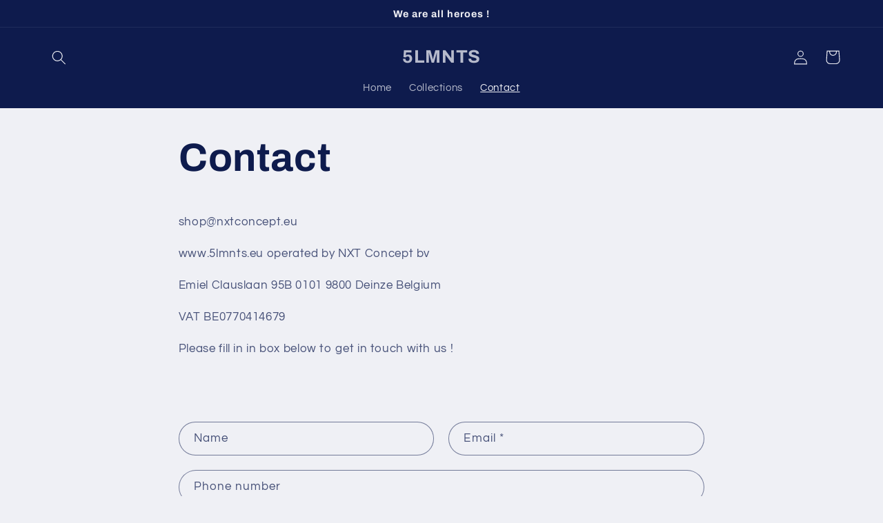

--- FILE ---
content_type: text/css
request_url: https://www.5lmnts.eu/cdn/shop/t/8/assets/newsletter-section.css?v=62410470717655853621679944220
body_size: -477
content:
.newsletter__wrapper{padding-right:calc(4rem / var(--font-body-scale));padding-left:calc(4rem / var(--font-body-scale))}@media screen and (min-width: 750px){.newsletter__wrapper{padding-right:9rem;padding-left:9rem}}.newsletter__wrapper>*{margin-top:0;margin-bottom:0}.newsletter__wrapper>*+*{margin-top:2rem}.newsletter__wrapper>*+.newsletter-form{margin-top:3rem}.newsletter__subheading{max-width:70rem;margin-left:auto;margin-right:auto}.newsletter__wrapper .newsletter-form__field-wrapper{max-width:36rem}.newsletter-form__field-wrapper .newsletter-form__message{margin-top:1.5rem}.newsletter__button{margin-top:3rem;width:fit-content}@media screen and (min-width: 750px){.newsletter__button{flex-shrink:0;margin:0 0 0 1rem}}
/*# sourceMappingURL=/cdn/shop/t/8/assets/newsletter-section.css.map?v=62410470717655853621679944220 */
